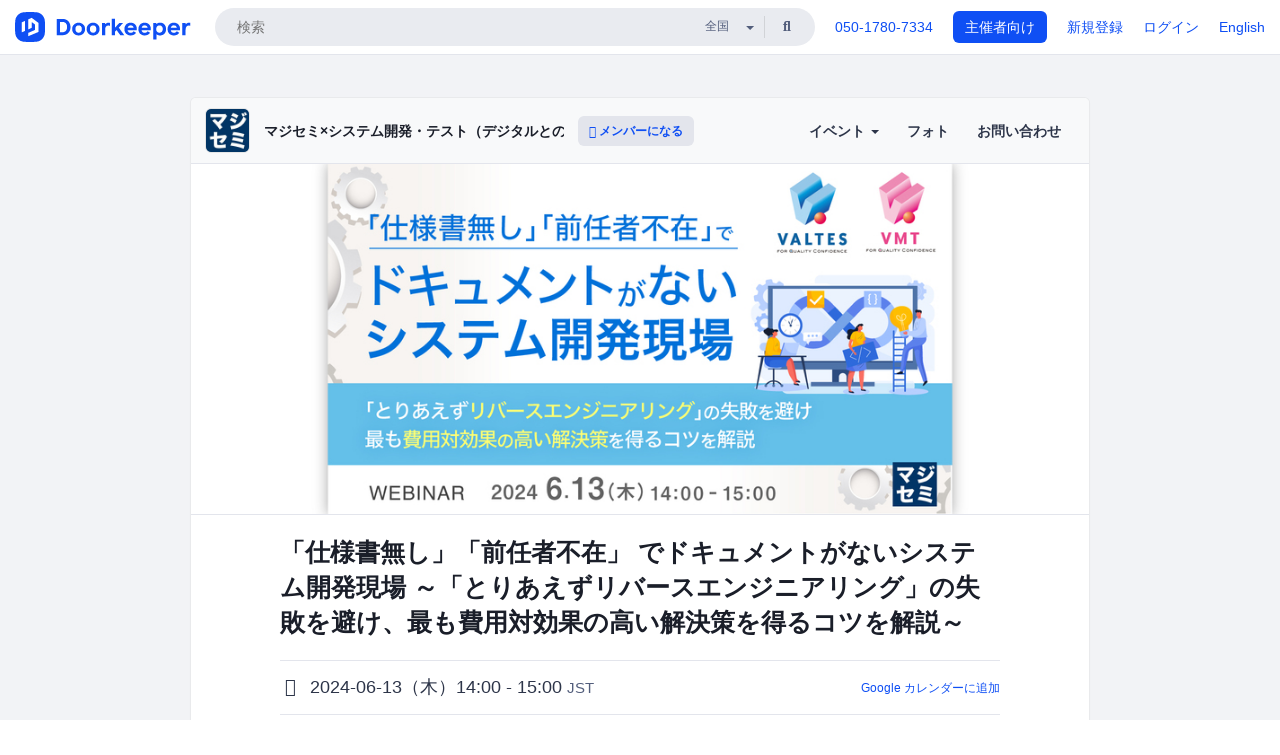

--- FILE ---
content_type: text/html; charset=utf-8
request_url: https://majisemi-dev.doorkeeper.jp/events/173722
body_size: 13653
content:
<!DOCTYPE html>
<html lang='ja'>
<head>
<meta content='text/html;charset=UTF-8' http-equiv='content-type'>
<meta charset='utf-8'>
<meta content='IE=Edge,chrome=1' http-equiv='X-UA-Compatible'>
<meta content='width=device-width,initial-scale=1,maximum-scale=1,user-scalable=no' name='viewport'>
<meta content='telephone=no' name='format-detection'>
<meta content='195702240496602' property='fb:app_id'>
<title>
 「仕様書無し」「前任者不在」 でドキュメントがないシステム開発現場 ～「とりあえずリバースエンジニアリング」の失敗を避け、最も費用対効果の高い解決策を得るコツを解説～ - マジセミ×システム開発・テスト（デジタルとの新たな出会いと体験）
 | Doorkeeper
</title>
<link rel="icon" type="image/x-icon" href="https://doorkeeper.jp/assets/favicon-2e40be8f198ee3cb97dccbfbb3959374981ae0164d4f349e1787ff5f4c336af8.ico" />
<link href='https://majisemi-dev.doorkeeper.jp/events/173722' rel='canonical'>
<script type='application/ld+json'>{"@context":"https://schema.org","@type":"Event","name":" 「仕様書無し」「前任者不在」 でドキュメントがないシステム開発現場 ～「とりあえずリバースエンジニアリング」の失敗を避け、最も費用対効果の高い解決策を得るコツを解説～","url":"https://majisemi-dev.doorkeeper.jp/events/173722","startDate":"2024-06-13T14:00:00+09:00","endDate":"2024-06-13T15:00:00+09:00","eventAttendanceMode":"https://schema.org/OnlineEventAttendanceMode","description":"##本セミナーは終了いたしました。\r\n\r\n##たくさんのお申込とご参加をいただき誠にありがとうございました。\r\n\r\n##資料は、[セミナー開催報告ページ](https://majisemi.com/e/c/valtes-20240613) で公開しております。\r\n\r\n（2024-07-13公開予定）\r\n\r\n\n\r\n\r\n\r\n#本セミナーはWebセミナーです\r\n\r\nツールはZoomを使います。UR...","offers":[{"@type":"Offer","availability":"https://schema.org/SoldOut","price":"0","priceCurrency":"JPY","url":"https://majisemi-dev.doorkeeper.jp/events/173722","availabilityEnds":"2024-06-12T12:30:00+09:00","validFrom":"2024-05-22T09:55:53+09:00"}],"organizer":{"url":"https://majisemi-dev.doorkeeper.jp/","description":"#本コミュニティは、マジセミ株式会社がプロデュースする、「マジセミ」のコミュニティです。\r\n\r\n「マジセミ」とは、IT企業が単なる売り込みではなく、参加者のために本当に「役に立つ」情報を提供する、”本気”の問題解決セミナーです。\r\nまた、「マジセミ」を通じてデジタル関連のプロダクトやサービスとの、新たな出会いと体験の場を創造することで、IT業界・製造業の発展と、エンジニアの活躍促進を実現する...","@type":"Organization","name":"マジセミ×システム開発・テスト（デジタルとの新たな出会いと体験）"},"location":{"@type":"VirtualLocation","url":"https://majisemi.com/e/webinar/JRECN45J6DPQ7/qanda"},"image":["https://doorkeeper.jp/rails/active_storage/representations/proxy/eyJfcmFpbHMiOnsibWVzc2FnZSI6IkJBaHBBeWdpQmc9PSIsImV4cCI6bnVsbCwicHVyIjoiYmxvYl9pZCJ9fQ==--2d4a2e41a4f0c4c7b43a34c3d6dd7644cec9cbc6/eyJfcmFpbHMiOnsibWVzc2FnZSI6IkJBaDdCem9MWm05eWJXRjBTU0lJYW5CbkJqb0dSVlE2RkhKbGMybDZaVjkwYjE5c2FXMXBkRnNIYVFMb0F6QT0iLCJleHAiOm51bGwsInB1ciI6InZhcmlhdGlvbiJ9fQ==--8ce6569ce3b1f779d3cfcdbb6038d926ad4475c7/20240613_valtes_bannerD.jpg"]}</script>
<meta content=' 「仕様書無し」「前任者不在」 でドキュメントがないシステム開発現場 ～「とりあえずリバースエンジニアリング」の失敗を避け、最も費用対効果の高い解決策を得るコツを解説～' property='og:title'>
<meta content='activity' property='og:type'>
<meta content='https://doorkeeper.jp/rails/active_storage/representations/proxy/eyJfcmFpbHMiOnsibWVzc2FnZSI6IkJBaHBBeWdpQmc9PSIsImV4cCI6bnVsbCwicHVyIjoiYmxvYl9pZCJ9fQ==--2d4a2e41a4f0c4c7b43a34c3d6dd7644cec9cbc6/eyJfcmFpbHMiOnsibWVzc2FnZSI6IkJBaDdCem9MWm05eWJXRjBTU0lJYW5CbkJqb0dSVlE2RkhKbGMybDZaVjkwYjE5c2FXMXBkRnNIYVFMb0F6QT0iLCJleHAiOm51bGwsInB1ciI6InZhcmlhdGlvbiJ9fQ==--8ce6569ce3b1f779d3cfcdbb6038d926ad4475c7/20240613_valtes_bannerD.jpg' property='og:image'>
<meta content='https://majisemi-dev.doorkeeper.jp/events/173722' property='og:url'>
<meta content='マジセミ×システム開発・テスト（デジタルとの新たな出会いと体験）' property='og:site_name'>
<meta name="twitter:card" content="summary_large_image">
<meta content='@doorkeeper_jp' name='twitter:site'>
<meta content='2024-06-13（木）14:00 - 15:00 本セミナーは終了いたしました。

たくさんのお申込とご参加をいただき誠にありがとうございました。

資料は、セミナー開催報告ページ で公開しております。

（2024-07-13公開予定）



本セミナーはWebセミナーです

ツールはZoomを使います。URLは直前にメールにてご連絡いたします。

なお、「osslabo.com」「m...' name='twitter:description'>
<meta content='2024-06-13（木）14:00 - 15:00 本セミナーは終了いたしました。

たくさんのお申込とご参加をいただき誠にありがとうございました。

資料は、セミナー開催報告ページ で公開しております。

（2024-07-13公開予定）



本セミナーはWebセミナーです

ツールはZoomを使います。URLは直前にメールにてご連絡いたします。

なお、「osslabo.com」「majisemi.com」からのメールが迷惑メールとならないよう、メールの設定をご確認下さい。

ブラックボックス化したシステムが蔓延

長年の運用と度重なる改修を経て、企業のシステム資産の中にはブラッ...' property='og:description'>

<link rel="stylesheet" href="https://doorkeeper.jp/assets/fontawesome-6d53862a62d9076af1e6640213de3ab8114672a22f11aca4a0dd505304dea878.css" media="all" />
<link rel="stylesheet" href="https://doorkeeper.jp/assets/application-a7ca6442b36ff357134ea76775c81570b8873fe6fd80ba91fc22f78c56b3a689.css" media="all" />
<script src="https://doorkeeper.jp/assets/application-1c082e4d4428bb024ff379de01801b67c9e614217f5653cdf1dc3d215a8ac813.js"></script>
<script src="https://doorkeeper.jp/packs/js/app-774bc3e2b960369073bc.js" async="async"></script>
<link rel="stylesheet" href="https://doorkeeper.jp/packs/css/app-5989d222.css" async="async" media="screen" />
<meta name="csrf-param" content="authenticity_token" />
<meta name="csrf-token" content="bxAtQFgC09xOoImJukziBQY321tIYDDmO95tGDsQfcpgZJ78uqbvg/UmvcCDLtmyE3H/ZFA2FNg4HjDmziAiGQ==" />
<script async src="https://www.googletagmanager.com/gtag/js?id=UA-15834284-1"></script>
<script>
  window.dataLayer = window.dataLayer || [];
  function gtag(){dataLayer.push(arguments);}
  gtag('js', new Date());
  gtag('config', 'UA-15834284-1'); // Universal Analytics property.
 
    gtag('config', 'G-RCGBRG13Y4'); // Google Analytics 4 property.
  
    gtag('event', 'page_view', { 'send_to': 'G-803MYX6FM3' });
</script>
<script async='' src='https://www.googletagmanager.com/gtag/js?id=G-RCGBRG13Y4'></script>
<script>
  window.dataLayer = window.dataLayer || []; 
  function gtag(){dataLayer.push(arguments);} 
  gtag('js', new Date()); 
  gtag('config', 'G-RCGBRG13Y4');
</script>
<script>
  (function(w,d,s,l,i) {
    w[l]=w[l]||[];
    w[l].push({'gtm.start': new Date().getTime(),event:'gtm.js'});
    var f=d.getElementsByTagName(s)[0],
    j=d.createElement(s),dl=l!='dataLayer'?'&l='+l:'';
    j.async=true;
    j.src='https://www.googletagmanager.com/gtm.js?id='+i+dl;
    f.parentNode.insertBefore(j,f);
  })(window,document,'script','dataLayer','GTM-PPDS423');
</script>

<link rel="preload" as="style" href="https://glass.io/integration/glass.min.css" onload="this.onload=null;this.rel='stylesheet'" />
<script>
  window.glassApiKey = 'eurZwW4nhD1V8etacAW83Att';
  var s = document.createElement("script");
  s.type = "text/javascript";
  s.async = true;
  s.src = "https://glass.io/integration/glass.min.js";
  function load() {
    Glass.init();
  }
  s.onload = load;
  document.head.appendChild(s);
</script>
<script type="text/javascript">!function(e,t,n){function a(){var e=t.getElementsByTagName("script")[0],n=t.createElement("script");n.type="text/javascript",n.async=!0,n.src="https://beacon-v2.helpscout.net",e.parentNode.insertBefore(n,e)}if(e.Beacon=n=function(t,n,a){e.Beacon.readyQueue.push({method:t,options:n,data:a})},n.readyQueue=[],"complete"===t.readyState)return a();e.attachEvent?e.attachEvent("onload",a):e.addEventListener("load",a,!1)}(window,document,window.Beacon||function(){});</script>
<script type="text/javascript">
  window.Beacon('init', '9329d34b-d6c4-4abc-8115-ed0066b505cb')
</script>

<script>
//<![CDATA[
      (function(e,b){if(!b.__SV){var a,f,i,g;window.mixpanel=b;a=e.createElement("script");
      a.type="text/javascript";a.async=!0;a.src=("https:"===e.location.protocol?"https:":"http:")+
      '//cdn.mxpnl.com/libs/mixpanel-2.2.min.js';f=e.getElementsByTagName("script")[0];
      f.parentNode.insertBefore(a,f);b._i=[];b.init=function(a,e,d){function f(b,h){
      var a=h.split(".");2==a.length&&(b=b[a[0]],h=a[1]);b[h]=function(){b.push([h].concat(
      Array.prototype.slice.call(arguments,0)))}}var c=b;"undefined"!==typeof d?c=b[d]=[]:
      d="mixpanel";c.people=c.people||[];c.toString=function(b){var a="mixpanel";"mixpanel"!==d&&(a+="."+d);
      b||(a+=" (stub)");return a};c.people.toString=function(){return c.toString(1)+".people (stub)"};
      i="disable track track_pageview track_links track_forms register register_once alias unregister identify name_tag set_config people.set people.set_once people.increment people.append people.track_charge people.clear_charges people.delete_user".split(" ");
      for(g=0;g<i.length;g++)f(c,i[g]); b._i.push([a,e,d])};b.__SV=1.2}})(document,window.mixpanel||[]);
      mixpanel.init("2d0a9fadc66f322337b0428d60907db5");

//]]>
</script></head>
<body>
<!-- Google Tag Manager (noscript) -->
<noscript>
<iframe height='0' src='https://www.googletagmanager.com/ns.html?id=GTM-PPDS423' style='display:none;visibility:hidden' width='0'></iframe>
</noscript>
<!-- End Google Tag Manager (noscript) -->

<header class='app-header'>
<div class='app-header-inner'>
<div class='app-header-brand'>
<a class="doorkeeper" href="https://www.doorkeeper.jp/"><img alt="Doorkeeper" src="https://doorkeeper.jp/assets/logo-966182d4b3e6dab86edb746a9f7681769fc3928fc73b2776bbf36e3bc18d2674.svg" /></a>
</div>
<div class='app-header-search'>
<form class="search-form form" role="search" action="https://www.doorkeeper.jp/events" accept-charset="UTF-8" method="get">
<div class='search-compact'>
<div class='search-compact-inner'>
<input type="text" name="q" id="q" value="" class="search-compact-field" placeholder="検索" />
<div class='search-compact-location'>
<select name="prefecture_id" id="prefecture_id" class="search-compact-dropdown"><option value="">全国</option><option value="hokkaido">北海道</option>
<option value="aomori">青森</option>
<option value="iwate">岩手</option>
<option value="miyagi">宮城</option>
<option value="akita">秋田</option>
<option value="yamagata">山形</option>
<option value="fukushima">福島</option>
<option value="ibaraki">茨城</option>
<option value="tochigi">栃木</option>
<option value="gunma">群馬</option>
<option value="saitama">埼玉</option>
<option value="chiba">千葉</option>
<option value="tokyo">東京</option>
<option value="kanagawa">神奈川</option>
<option value="niigata">新潟</option>
<option value="toyama">富山</option>
<option value="ishikawa">石川</option>
<option value="fukui">福井</option>
<option value="yamanashi">山梨</option>
<option value="nagano">長野</option>
<option value="gifu">岐阜</option>
<option value="shizuoka">静岡</option>
<option value="aichi">愛知</option>
<option value="mie">三重</option>
<option value="shiga">滋賀</option>
<option value="kyoto">京都</option>
<option value="osaka">大阪</option>
<option value="hyogo">兵庫</option>
<option value="nara">奈良</option>
<option value="wakayama">和歌山</option>
<option value="tottori">鳥取</option>
<option value="shimane">島根</option>
<option value="okayama">岡山</option>
<option value="hiroshima">広島</option>
<option value="yamaguchi">山口</option>
<option value="tokushima">徳島</option>
<option value="kagawa">香川</option>
<option value="ehime">愛媛</option>
<option value="kochi">高知</option>
<option value="fukuoka">福岡</option>
<option value="saga">佐賀</option>
<option value="nagasaki">長崎</option>
<option value="kumamoto">熊本</option>
<option value="oita">大分</option>
<option value="miyazaki">宮崎</option>
<option value="kagoshima">鹿児島</option>
<option value="okinawa">沖縄</option></select>
</div>
<div class='search-compact-submit'>
<button type="submit" class="search-compact-btn"><i class="fas fa-search"></i></button>
</div>
</div>
</div>
</form>


</div>
<div class='app-header-nav'>
<nav class='app-header-nav-list'>
<div class='app-header-nav-item'><a href="tel:8105017807334">050-1780-7334</a></div>
<div class='app-header-nav-item hidden-xxs'><a class="btn btn-primary btn-block" href="https://www.doorkeeper.jp/organizers?locale=ja">主催者向け</a></div>
<div class='app-header-nav-item hidden-xxs'><a href="https://manage.doorkeeper.jp/user/sign_up?continue=https%3A%2F%2Fmajisemi-dev.doorkeeper.jp%2Fevents%2F173722">新規登録</a></div>
<div class='app-header-nav-item'><a href="https://manage.doorkeeper.jp/user/sign_in?continue=https%3A%2F%2Fmajisemi-dev.doorkeeper.jp%2Fevents%2F173722">ログイン</a></div>
<div class='app-header-nav-item hidden-xxs'><a rel="nofollow" href="https://majisemi-dev.doorkeeper.jp/events/173722?locale=en&amp;switch_locale=true">English</a></div>
<div class='app-header-search-mobile' style='margin-right: 0; margin-left: 20px;'>
<button id='mobile-search-btn'>
<i class="fas fa-search search-icon"></i>
<i class="fas fa-times close-icon"></i>
</button>
</div>
</nav>
</div>
</div>
</header>


<div class='content client-full-width'>
<div class='client-container'>
<div class='community-page'>
<div class='community-header'>
<div class='community-header-inner'>
<div class='community-header-info'>
<div class='community-profile-picture'>
<a href="/"><img alt="マジセミ×システム開発・テスト（デジタルとの新たな出会いと体験）" src="https://doorkeeper.jp/rails/active_storage/representations/proxy/eyJfcmFpbHMiOnsibWVzc2FnZSI6IkJBaHBBL2g2QVE9PSIsImV4cCI6bnVsbCwicHVyIjoiYmxvYl9pZCJ9fQ==--d09840e7700ac725840cb41e4dda283a9abd3838/eyJfcmFpbHMiOnsibWVzc2FnZSI6IkJBaDdCem9MWm05eWJXRjBTU0lJYW5CbkJqb0dSVlE2RTNKbGMybDZaVjloYm1SZmNHRmtXd2RwQWNocEFjZz0iLCJleHAiOm51bGwsInB1ciI6InZhcmlhdGlvbiJ9fQ==--ed21893bc3f6dbb42a45b555f9878f5434977670/majisemi.jpg" /></a>
</div>
<h4 class='community-title'>
<a href="/">マジセミ×システム開発・テスト（デジタルとの新たな出会いと体験）</a>
</h4>
<a class='visible-sm visible-xs btn btn-add-community' data-toggle='collapse' href='#community-nav'>
<i class="fas fa-bars"></i>
</a>
<a class="btn btn-sm btn-add-community hidden-sm hidden-xs" href="/member/new"><i class="fas fa-plus"></i> メンバーになる</a>
</div>
<ul class='community-nav collapse' id='community-nav'>
<li class='community-nav-item visible-sm visible-xs'>
<a class="community-nav-link" href="/member/new">メンバーになる</a>
</li>
<li class='community-nav-item hidden-xs hidden-sm'>
<div class='dropdown'>
<a class='dropdown-toggle community-nav-link' data-toggle='dropdown' href='#' id='eventsDropdown'>
イベント
<span class='caret'></span>
</a>
<ul class='dropdown-menu'>
<li><a class="community-nav-link" href="/events/upcoming">開催予定イベント</a></li>
<li><a class="community-nav-link" href="/events/past">過去のイベント</a></li>
</ul>
</div>
</li>
<li class='visible-xs visible-sm community-nav-item'><a class="community-nav-link" href="/events/upcoming">開催予定イベント</a></li>
<li class='visible-xs visible-sm community-nav-item'><a class="community-nav-link" href="/events/past">過去のイベント</a></li>
<li class='community-nav-item'>
<a class="community-nav-link" href="/photos">フォト</a>
</li>
<li class='community-nav-item'>
<a class="community-nav-link" href="/contact/new?event_id=173722">お問い合わせ
</a></li>
</ul>
</div>
</div>


<div class='community-content'>
<div class="community-content-banner-top"><img class="event-banner-image" src="https://doorkeeper.jp/rails/active_storage/representations/proxy/eyJfcmFpbHMiOnsibWVzc2FnZSI6IkJBaHBBeWdpQmc9PSIsImV4cCI6bnVsbCwicHVyIjoiYmxvYl9pZCJ9fQ==--2d4a2e41a4f0c4c7b43a34c3d6dd7644cec9cbc6/eyJfcmFpbHMiOnsibWVzc2FnZSI6IkJBaDdCem9MWm05eWJXRjBTU0lJYW5CbkJqb0dSVlE2RkhKbGMybDZaVjkwYjE5c2FXMXBkRnNIYVFMb0F6QT0iLCJleHAiOm51bGwsInB1ciI6InZhcmlhdGlvbiJ9fQ==--8ce6569ce3b1f779d3cfcdbb6038d926ad4475c7/20240613_valtes_bannerD.jpg" /></div>
<div class='community-container community-content-title-wrap'>
<h1 class='community-content-title'> 「仕様書無し」「前任者不在」 でドキュメントがないシステム開発現場 ～「とりあえずリバースエンジニアリング」の失敗を避け、最も費用対効果の高い解決策を得るコツを解説～</h1>
<div class='community-event-info-wrap'>
<div class='community-event-info-label'>
<i class="far fa-clock"></i>
</div>
<div class='community-event-info-content'>
<date class='community-event-info-date'>
2024-06-13（木）14:00 - 15:00
<small class='text-muted'>JST</small>
</date>
<div class='community-event-info-action'><a href="https://www.google.com/calendar/event?action=TEMPLATE&amp;text=+%E3%80%8C%E4%BB%95%E6%A7%98%E6%9B%B8%E7%84%A1%E3%81%97%E3%80%8D%E3%80%8C%E5%89%8D%E4%BB%BB%E8%80%85%E4%B8%8D%E5%9C%A8%E3%80%8D+%E3%81%A7%E3%83%89%E3%82%AD%E3%83%A5%E3%83%A1%E3%83%B3%E3%83%88%E3%81%8C%E3%81%AA%E3%81%84%E3%82%B7%E3%82%B9%E3%83%86%E3%83%A0%E9%96%8B%E7%99%BA%E7%8F%BE%E5%A0%B4+%EF%BD%9E%E3%80%8C%E3%81%A8%E3%82%8A%E3%81%82%E3%81%88%E3%81%9A%E3%83%AA%E3%83%90%E3%83%BC%E3%82%B9%E3%82%A8%E3%83%B3%E3%82%B8%E3%83%8B%E3%82%A2%E3%83%AA%E3%83%B3%E3%82%B0%E3%80%8D%E3%81%AE%E5%A4%B1%E6%95%97%E3%82%92%E9%81%BF%E3%81%91%E3%80%81%E6%9C%80%E3%82%82%E8%B2%BB%E7%94%A8%E5%AF%BE%E5%8A%B9%E6%9E%9C%E3%81%AE%E9%AB%98%E3%81%84%E8%A7%A3%E6%B1%BA%E7%AD%96%E3%82%92%E5%BE%97%E3%82%8B%E3%82%B3%E3%83%84%E3%82%92%E8%A7%A3%E8%AA%AC%EF%BD%9E&amp;details=https%3A%2F%2Fmajisemi-dev.doorkeeper.jp%2Fevents%2F173722&amp;dates=20240613T050000Z%2F20240613T060000Z&amp;location=&amp;trp=true&amp;sprop=website:https%3A%2F%2Fmajisemi-dev.doorkeeper.jp%2F&amp;sprop=name:%E3%83%9E%E3%82%B8%E3%82%BB%E3%83%9F%C3%97%E3%82%B7%E3%82%B9%E3%83%86%E3%83%A0%E9%96%8B%E7%99%BA%E3%83%BB%E3%83%86%E3%82%B9%E3%83%88%EF%BC%88%E3%83%87%E3%82%B8%E3%82%BF%E3%83%AB%E3%81%A8%E3%81%AE%E6%96%B0%E3%81%9F%E3%81%AA%E5%87%BA%E4%BC%9A%E3%81%84%E3%81%A8%E4%BD%93%E9%A8%93%EF%BC%89+%28Doorkeeper%29">Google カレンダーに追加</a></div>
</div>
</div>
<div class='community-event-info-wrap'>
<div class='community-event-info-label'>
<i class="fas fa-map-marker-alt"></i>
</div>
<div class='community-event-info-content'>
<a class="label label-link" style="margin-right: 5px" href="https://www.doorkeeper.jp/online/events">オンライン</a>
<span>
リンクは参加者だけに表示されます。
</span>
</div>
</div>
</div>
<div class='community-container'>
<div class='community-event-ticket'>

<div class='client-event-ticket single-ticket'>
<span class='btn btn-default btn-block disabled'>申し込む</span>
<div class='text-center' style='margin-top: 10px;'>
<p>申し込み受付は終了しました</p>
<p><a href="/member/new">今後イベント情報を受け取る</a></p>
</div>


<div class='text-center' style='margin-top: 20px'>
参加費無料
</div>


</div>
</div>
</div>
<div class='community-container community-event-description'>
<h4 class='community-section-title'>詳細</h4>
<div class='processed-markdown'><h2>本セミナーは終了いたしました。</h2>

<h2>たくさんのお申込とご参加をいただき誠にありがとうございました。</h2>

<h2>資料は、<a href="https://majisemi.com/e/c/valtes-20240613" rel="nofollow">セミナー開催報告ページ</a> で公開しております。</h2>

<p>（2024-07-13公開予定）</p>

<p><br></p>

<h1>本セミナーはWebセミナーです</h1>

<p>ツールはZoomを使います。URLは直前にメールにてご連絡いたします。</p>

<p>なお、「osslabo.com」「majisemi.com」からのメールが迷惑メールとならないよう、メールの設定をご確認下さい。</p>

<h1>ブラックボックス化したシステムが蔓延</h1>

<p>長年の運用と度重なる改修を経て、企業のシステム資産の中にはブラックボックス化したシステムが数多く存在しています。それらのシステムでは、内部構造や動作原理が不明瞭になっており、担当者の引継ぎ不足も相まって、全体像の把握が困難な状況に陥っているケースが少なくありません。</p>

<h1>マイグレーション、リファクタリング、保守作業の足かせとなるドキュメント不足</h1>

<p>ブラックボックス化の弊害は、特にシステムのマイグレーションやリファクタリング、保守作業の際に顕在化します。これらの作業では、既存システムの正確な理解が不可欠ですが、肝心の仕様書やドキュメントが不足していたり、詳しい担当者が既に退職していたりと、必要な情報が得られないことが頻発しています。その場しのぎの対応に追われるうちに、ドキュメント整備に割くリソースも確保できず、負のスパイラルに陥ってしまうのです。</p>

<h1>ドキュメント整備のために、とりあえずリバースエンジニアリング？</h1>

<p>ブラックボックス化の解消とドキュメント不足の解消を目指して、ソースコードと実際のシステム挙動からドキュメントを復元するリバースエンジニアリングに活路を見出そうとする動きが多く見られます。一見、合理的なアプローチに思えますが、本当に全てのケースでリバースエンジニアリングが最適解と言えるのでしょうか？安易な適用は、かえって問題を複雑化させるリスクがあります。必要以上に完璧なドキュメント作成に固執するあまり、本来のシステム改修の目的を見失い、コストと工数だけが肥大化する危険性があるのです。リバースエンジニアリングはあくまで手段であり、ゴールではないことを肝に銘じる必要があります。</p>

<h1>リバースエンジニアリングの成否を分けるポイントを事例とともに解説</h1>

<p>本セミナーでは、リバースエンジニアリングの成否を分ける重要ポイントを、実際の事例を交えてお伝えします。「仕様書がない」「前任者がいない」などのブラックボックス化したシステムの改修やマイグレーション、保守にお悩みの方は、ぜひご参加ください。</p>

<h1>プログラム</h1>

<h2>13:45～14:00　受付</h2>

<h2>14:00～14:05　オープニング（マジセミ）</h2>

<h2>14:05～14:45　「仕様書無し」「前任者不在」 でドキュメントがないシステム開発現場～「とりあえずリバースエンジニアリング」の失敗を避け、最も費用対効果の高い解決策を得るコツを解説～</h2>

<h2>14:45～15:00　質疑応答</h2>

<h1>主催</h1>

<p>バルテス・モバイルテクノロジー株式会社（<a href="https://www.valtes-mt.co.jp/privacy/" rel="nofollow">プライバシー・ポリシー</a>）</p>

<h1>共催</h1>

<p>バルテス株式会社（<a href="https://www.valtes.co.jp/privacy.html" rel="nofollow">プライバシー・ポリシー</a>）</p>

<h1>協力</h1>

<p>株式会社オープンソース活用研究所（<a href="https://osslabo.com/privacy" rel="nofollow">プライバシー・ポリシー</a>）</p>

<p>マジセミ株式会社（<a href="https://majisemi.com/service/privacy/" rel="nofollow">プライバシー・ポリシー</a>）</p>

<p>※共催、協賛、協力、講演企業は将来的に追加、削除される可能性があります。</p>

<h1>当日会場アクセスに関するお問合せ</h1>

<p><a href="mailto:zoom@osslabo.com" rel="nofollow">zoom@osslabo.com</a></p>

<h1>セミナー事務局</h1>

<p>マジセミ株式会社（<a href="https://majisemi.com/service/privacy" rel="nofollow">プライバシー・ポリシー</a>）<br>
<img src="https://majisemi.com/e/checker.gif" width="1px"></p>

<p>※以下の方について、当社判断によりご参加をご遠慮頂く場合がございます。予めご了承下さい。</p>

<p>・講演企業の競合となる商品・サービスを提供している企業、同業の企業、及びそのグループ企業・関連企業の方<br>
・個人や個人事業主の方<br>
・海外から参加される方<br>
・日本に活動拠点が無い企業の方<br>
・その他、弊社及び講演企業が不適切と判断した企業・個人の方</p>

<p>※申込が多数の場合、弊社抽選にてご参加をご遠慮頂く場合がございますので、予めご了承ください。</p>

<p>※本コミュニティにてご提示いただいた情報、及び、申込時にご記載頂いた内容は、マジセミ株式会社にて収集し、マジセミ株式会社／オープンソース活用研究所、及び、主催・共催・協賛・協力・講演の各企業へ提供します。共催・協賛・協力・講演の各企業へは、主催企業を通して提供する場合があります。またプライバシーポリシーに定めがある場合は主催・共催・協賛・協力・講演の委託先にマジセミ株式会社から直接提供する場合があります。ご記入頂いた個人情報は、マジセミ株式会社／株式会社オープンソース活用研究所及び主催・共催・協賛・協力・講演企業の各プライバシーポリシーに従って厳重に管理し、各社のサービス、製品、セミナー、イベントなどのご案内に使用させて頂き、また各社のメルマガに登録させていただきます。ご記入頂いた個人情報は、法で定める場合や各社のプラバシーポリシーに特別な記載がある場合を除きご本人の同意を得ることなく第三者へ提供いたしません。利用目的遂行のため個人情報の取扱いを外部に委託する場合は、委託した個人情報の安全管理が図られるように、委託をする各社が定めた基準を満たす委託先を選定し、委託先に対して必要かつ適切な監督を行います。 お客様の個人情報に関する開示等は、お申し出頂いた方がご本人（代理人）であることを確認した上で、各社において合理的な期間および範囲で対応いたします。開示等の手続き、個人情報の取扱いに関するお問い合わせは下記のお問い合わせ窓口へご連絡下さい。</p>

<p>〔お問合せ先　及び　個人情報保護管理者〕　マジセミ株式会社 個人情報保護管理者　連絡先：03-6721-8548</p>
</div>
<div class='btn-group' style='margin-top: 2em;'>
<a class="btn btn-subtle btn-sm" data-click-track="Share event" data-click-track-properties="{&quot;network&quot;:&quot;facebook&quot;,&quot;location&quot;:&quot;event_page&quot;}" href="https://www.facebook.com/dialog/share?app_id=195702240496602&amp;display=page&amp;href=https%3A%2F%2Fmajisemi-dev.doorkeeper.jp%2Fevents%2F173722&amp;redirect_uri=https%3A%2F%2Fmanage.doorkeeper.jp%2Fgroups%2Fmajisemi-dev%2Fevents%2F173722"><i class="fab fa-facebook"></i> シェア</a>
<a class="btn btn-subtle btn-sm" target="_blank" data-click-track="Share event" data-click-track-properties="{&quot;network&quot;:&quot;twitter&quot;,&quot;location&quot;:&quot;event_page&quot;}" href="https://twitter.com/intent/tweet?hashtags=&amp;related=doorkeeper_jp%3A%E3%82%A4%E3%83%99%E3%83%B3%E3%83%88%E3%83%BB%E3%82%B3%E3%83%9F%E3%83%A5%E3%83%8B%E3%83%86%E3%82%A3%E9%81%8B%E5%96%B6&amp;text=+%E3%80%8C%E4%BB%95%E6%A7%98%E6%9B%B8%E7%84%A1%E3%81%97%E3%80%8D%E3%80%8C%E5%89%8D%E4%BB%BB%E8%80%85%E4%B8%8D%E5%9C%A8%E3%80%8D+%E3%81%A7%E3%83%89%E3%82%AD%E3%83%A5%E3%83%A1%E3%83%B3%E3%83%88%E3%81%8C%E3%81%AA%E3%81%84%E3%82%B7%E3%82%B9%E3%83%86%E3%83%A0%E9%96%8B%E7%99%BA%E7%8F%BE%E5%A0%B4+%EF%BD%9E%E3%80%8C%E3%81%A8%E3%82%8A%E3%81%82%E3%81%88%E3%81%9A%E3%83%AA%E3%83%90%E3%83%BC%E3%82%B9%E3%82%A8%E3%83%B3%E3%82%B8%E3%83%8B%E3%82%A2%E3%83%AA%E3%83%B3%E3%82%B0%E3%80%8D%E3%81%AE%E5%A4%B1%E6%95%97%E3%82%92%E9%81%BF%E3%81%91%E3%80%81%E6%9C%80%E3%82%82%E8%B2%BB%E7%94%A8%E5%AF%BE%E5%8A%B9%E6%9E%9C%E3%81%AE%E9%AB%98%E3%81%84%E8%A7%A3%E6%B1%BA%E7%AD%96%E3%82%92%E5%BE%97%E3%82%8B%E3%82%B3%E3%83%84%E3%82%92%E8%A7%A3%E8%AA%AC%EF%BD%9E&amp;url=https%3A%2F%2Fmajisemi-dev.doorkeeper.jp%2Fevents%2F173722"><i class="fab fa-twitter"></i> ツイート</a>
</div>
</div>

<div class='community-event-about'>
<div class='community-container'>
<h4 class='community-section-title'>
コミュニティについて
</h4>
<div class='community-event-about-wrap'>
<div class='community-profile-picture large'>
<a href="/"><img alt="マジセミ×システム開発・テスト（デジタルとの新たな出会いと体験）" src="https://doorkeeper.jp/rails/active_storage/representations/proxy/eyJfcmFpbHMiOnsibWVzc2FnZSI6IkJBaHBBL2g2QVE9PSIsImV4cCI6bnVsbCwicHVyIjoiYmxvYl9pZCJ9fQ==--d09840e7700ac725840cb41e4dda283a9abd3838/eyJfcmFpbHMiOnsibWVzc2FnZSI6IkJBaDdCem9MWm05eWJXRjBTU0lJYW5CbkJqb0dSVlE2RTNKbGMybDZaVjloYm1SZmNHRmtXd2RwQWNocEFjZz0iLCJleHAiOm51bGwsInB1ciI6InZhcmlhdGlvbiJ9fQ==--ed21893bc3f6dbb42a45b555f9878f5434977670/majisemi.jpg" /></a>
</div>
<div class='community-profile-info'>
<h3 class='community-title'>
マジセミ×システム開発・テスト（デジタルとの新たな出会いと体験）
</h3>
<div class='community-metadata-group'>
<ul class='community-metadata-list'>
<li class='community-metadata-list-item'>
<a class="label label-link" href="https://www.doorkeeper.jp/prefectures/tokyo">東京</a>
</li>
<li class='community-metadata-list-item'>
<a class="label label-link" href="https://www.doorkeeper.jp/topics/agile-development">アジャイル</a>
</li>
<li class='community-metadata-list-item'>
<a class="label label-link" href="https://www.doorkeeper.jp/topics/business">ビジネス</a>
</li>
<li class='community-metadata-list-item'>
<a class="label label-link" href="https://www.doorkeeper.jp/topics/software-development">ソフトウェア開発</a>
</li>
<li class='community-metadata-list-item'>
<a class="label label-link" href="https://www.doorkeeper.jp/topics/information-technology">IT</a>
</li>
</ul>
</div>
<p class='community-description'>
本コミュニティは、マジセミ株式会社がプロデュースする、「マジセミ」のコミュニティです。

「マジセミ」とは、IT企業が単なる売り込みではなく、参加者のために本当に「役に立つ」情報を提供する、”本気”の問題解決セミナーです。
また、「マジセミ」を通じてデジタル関連のプロダクトやサービスとの、新たな出会いと体験の場を創造することで、IT業界・製造業の発展と、エンジニアの活躍促進を実現することを目...</p>
<a class="btn btn-primary" href="/member/new"><i class="fas fa-plus"></i>
メンバーになる
</a></div>
</div>
</div>
</div>


</div>
</div>
</div>
</div>

<footer class='app-footer compact-footer'>
<div class='app-footer-inner'>
<div class='app-footer-block'>
<ul>
<li><a href="/contact/new?event_id=173722">主催者にお問い合わせ</a></li>
<li><a href="https://support.doorkeeper.jp/collection/5-collection">ヘルプ</a></li>
<li><a href="https://www.doorkeeper.jp/terms">利用規約</a></li>
<li><a href="https://www.doorkeeper.jp/privacy">プライバシーポリシー</a></li>
<li><a href="https://www.doorkeeper.jp/report_copyright_infringment">著作権侵害の報告について</a></li>
<li><a rel="nofollow" href="?locale=en&amp;switch_locale=true">English</a></li>
</ul>
Powered by
<a href="https://www.doorkeeper.jp/">Doorkeeper</a>
</div>
</div>
</footer>

<div id='jstemplates'></div>

<div class='modal fade' id='modal_overlay' role='dialog' tabindex='-1'>
<div class='modal-dialog'>
<div class='modal-content'>
<div class='unloaded-state'>
<div class="modal-header"><button type="button" class="close" data-dismiss="modal" aria-label="Close"><span aria-hidden="true">&times;</span></button><h4 class="modal-title">送信中...</h4></div>
<div class='modal-body'>
<div class='text-center'>
<i class="fas fa-sync fa-spin fa-4x"></i>
</div>
</div>
<div class='modal-footer'>
<a class='btn btn-default' data-dismiss='modal' href='#'>閉じる</a>
</div>
</div>
<div class='loaded-state'></div>
</div>
</div>
</div>

<script>
  mixpanel.register_once({
    'First URL': 'https://majisemi-dev.doorkeeper.jp/events/173722'
  });
</script>
<script>
//<![CDATA[
mixpanel.track("Public Event Page", {"locale":"ja","user_signed_in":false,"group_subdomain":"majisemi-dev","group_id":10963,"event_id":173722,"published":true,"title_length":84,"description_length":2842,"banner_present":true,"show_members":false,"registered_count":33,"event_full":true,"show_map":true,"venue_name_length":0,"address_length":0});
//]]>
</script></body>
</html>

